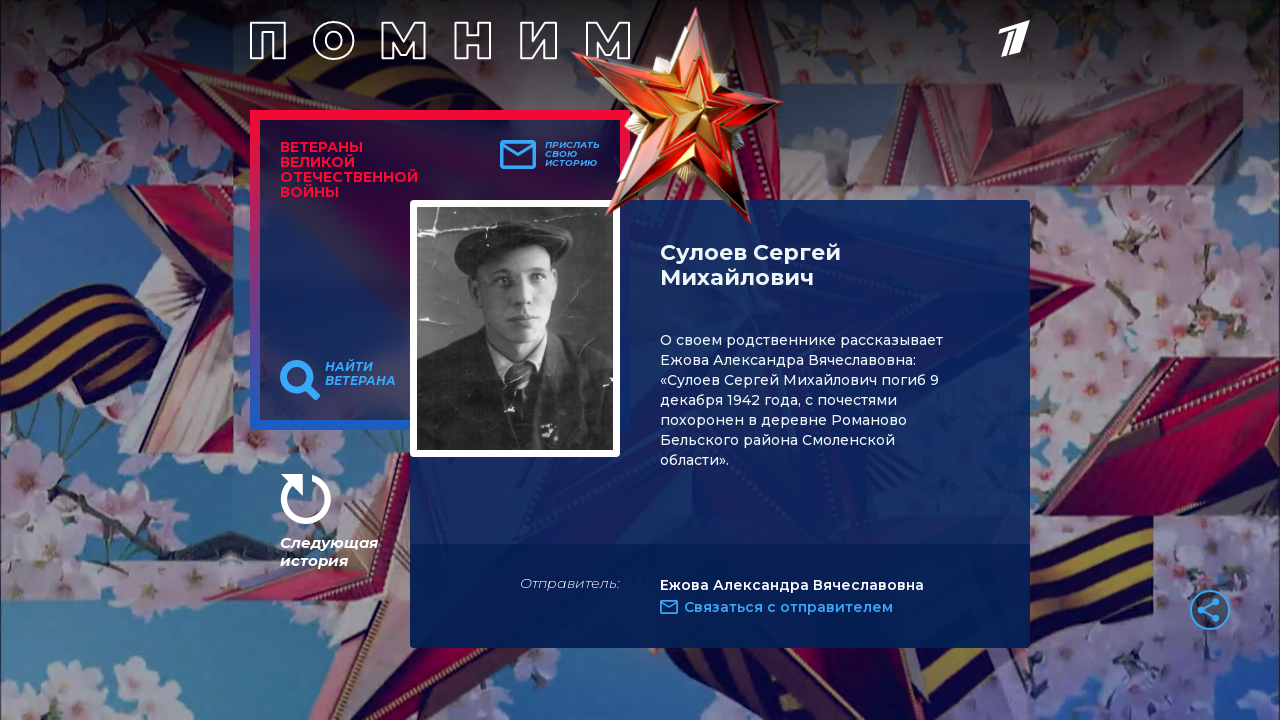

--- FILE ---
content_type: text/html
request_url: https://tns-counter.ru/nc01a**R%3Eundefined*1tv/ru/UTF-8/tmsec=1tv/596433469***
body_size: 16
content:
0FFA651F6975AC2BG1769319467:0FFA651F6975AC2BG1769319467